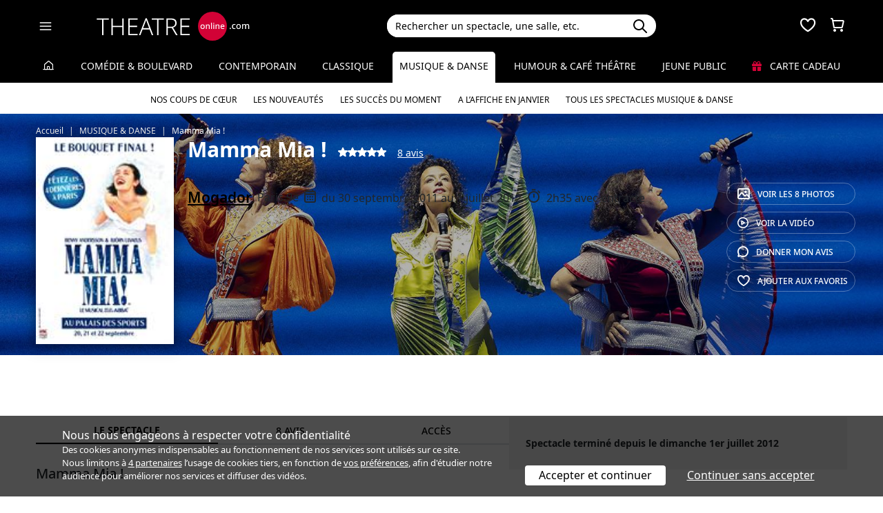

--- FILE ---
content_type: text/html; charset=utf-8
request_url: https://www.theatreonline.com/Spectacle/Mamma-Mia-/35654
body_size: 23036
content:
<!DOCTYPE html>
<html lang="fr">
<head>
    <meta charset="utf-8" />
    <meta name="viewport" content="width=device-width">
    <meta name="viewport" content="width=device-width, initial-scale=1.0, maximum-scale=1.0, minimum-scale=1.0">
    <meta name="theme-color" content="#D20236" />
    <link rel="icon" href="/favicon.svg">
    <link rel="mask-icon" href="/favicon.svg" color="#000000">
    <link rel="apple-touch-icon" href="/apple-touch-icon.png">

    
 
<title>Mamma Mia&#160;! - Mogador | THEATREonline</title>
 <meta name="description" content=" 8 avis. &lt;p&gt;Pour c&amp;eacute;l&amp;eacute;brer le mariage de sa fille Sophie, qu&#39;elle a &amp;eacute;lev&amp;eacute;e seule, Donna a invit&amp;eacute; Rosie et Tanya, ses deux plus proches amies. Quant &amp;agrave; Sophie, elle se lance &amp;agrave; la recherche de son p&amp;egrave;re inconnu pour la mener &amp;agrave; l&#39;autel. &lt;em&gt;&amp;Agrave; partir de 10 ans.&lt;/em&gt;&lt;/p&gt;"/> 
 <link rel="canonical" href="https://www.theatreonline.com/Spectacle/Mamma-Mia-/35654" /> 
 <meta name="robots" content="index, follow"/> 

    <link href="/Content/css/tol.css?v8" rel="stylesheet" />
    <link rel="stylesheet" href="https://unpkg.com/leaflet@1.9.4/dist/leaflet.css"
          integrity="sha256-p4NxAoJBhIIN+hmNHrzRCf9tD/miZyoHS5obTRR9BMY="
          crossorigin="" />
    <script type="text/javascript">
        var tolWWW = {};
        tolWWW.gtagContentGroup = 'Spectacle';
        tolWWW.demandeTarteAucitron = true;
        tolWWW.gtagConsent = false;
    </script>
    


<script async src="https://www.googletagmanager.com/gtag/js?id=G-E7MLTXFZ08"></script>
<script>
    window.dataLayer = window.dataLayer || [];
    function gtag() { dataLayer.push(arguments); }
    gtag('js', new Date());

    if (tolWWW.demandeTarteAucitron) {
        gtag('consent', 'default', {
            'ad_storage': 'denied',
            'ad_user_data': 'denied',
            'ad_personalization': 'denied',
            'analytics_storage': 'denied',
            wait_for_update: 500
        });
    }

    gtag('config', 'G-E7MLTXFZ08',
        {
            'content_group': tolWWW.gtagContentGroup
        } 
    );

    tolWWW.gtag = window.gtag;
</script>
<script src="/Content/js/tarteaucitron/tarteaucitron.js"></script>


    <!-- Matomo -->
    <script>
        var _paq = window._paq = window._paq || [];

        /* tracker methods like "setCustomDimension" should be called before "trackPageView" */
        _paq.push(['requireCookieConsent']);
        _paq.push(['setConversionAttributionFirstReferrer', true]);

        if (tolWWW.MatomoSetCustomUrl) {
            _paq.push(['setCustomUrl', tolWWW.MatomoSetCustomUrl]);
        }

        if (tolWWW.gtagContentGroup != '')
        {
            _paq.push(['setCustomDimension', customDimensionId = 7, customDimensionValue = tolWWW.gtagContentGroup]);
        }

        _paq.push(['enableLinkTracking']);
        (function () {
            var u = "//mato.theatreonline.com/matomo/";
            _paq.push(['setTrackerUrl', u + 'matomo.php']);
            _paq.push(['setSiteId', '17']);
            var d = document, g = d.createElement('script'), s = d.getElementsByTagName('script')[0];
            g.async = true; g.src = u + 'matomo.js'; s.parentNode.insertBefore(g, s);
        })();

        tolWWW.matoActif = true;
        
    </script>
    <!-- End Matomo Code -->


</head>
<body itemscope itemtype="https://schema.org/Event">
<section id="header">
    <header>
        <nav class="navbar navbar-dark bg-black fixed-top">
            <div class="container px-3">
                <div class="header-container-gauche d-flex align-items-center">
                    



<div>
    <button class="navbar-toggler me-3 ps-0 pe-2" type="button" data-bs-toggle="offcanvas" data-bs-target="#offcanvasDarkNavbar" aria-controls="offcanvasDarkNavbar">
        <span class="navbar-toggler-icon"></span>
    </button>

    <div class="offcanvas offcanvas-end bg-black" tabindex="-1" id="offcanvasDarkNavbar" aria-labelledby="offcanvasDarkNavbarLabel">

        <div class="offcanvas-header">
            <a class="text-white fs-text-xl" href="/"><span class="tolicon-home"></span> </a>
            <button type="button" class="btn-close btn-close-white" data-bs-dismiss="offcanvas" aria-label="Close"></button>
        </div>

        <div class="offcanvas-body p-0">

            <div class="accordion" id="accordionMenu" data-moisparam="?dmin=2026-01-01&amp;dmax=2026-01-31">
                <div class="accordion-header  light" id="headingRub0">
                    <a href="/" class="accordion-button  collapsed"
                       data-bs-toggle="collapse" data-bs-target="#collapseRub0"
                       aria-expanded="false"
                       aria-controls="collapseRub0">
                        Tous les spectacles
                    </a>
                </div>
                <div id="collapseRub0" class="accordion-collapse collapse " aria-labelledby="headingRub0" data-bs-parent="#accordionMenu">
                    <div class="accordion-body bg-white text-black row text-center p-0 m-0 empty">
                            <div class="d-none" data-lien="" data-nom="" data-listing="/Spectacles/Liste" data-mois="janvier"></div>

                    </div>
                </div>

                    <div class="accordion-header  " id="headingRub1">
                        <a href="/Comedie-et-Boulevard" class="accordion-button  collapsed"
                           data-bs-toggle="collapse" data-bs-target="#collapseRub1"
                           aria-expanded="false" aria-controls="collapseRub1">
                            Com&#233;die &amp; Boulevard
                        </a>
                    </div>
                    <div id="collapseRub1" class="accordion-collapse collapse " aria-labelledby="headingRub1" data-bs-parent="#accordionMenu">
                        <div class="accordion-body bg-white text-black row text-center p-0 m-0 empty">
                                <div class="d-none" data-lien="Comedie-et-Boulevard" data-nom="Com&#233;die &amp; Boulevard" data-listing="/Spectacles/Liste/genre/comedie-boulevard/1" data-mois="janvier"></div>
                        </div>
                    </div>
                    <div class="accordion-header  light" id="headingRub2">
                        <a href="/Contemporain" class="accordion-button  collapsed"
                           data-bs-toggle="collapse" data-bs-target="#collapseRub2"
                           aria-expanded="false" aria-controls="collapseRub2">
                            Contemporain
                        </a>
                    </div>
                    <div id="collapseRub2" class="accordion-collapse collapse " aria-labelledby="headingRub2" data-bs-parent="#accordionMenu">
                        <div class="accordion-body bg-white text-black row text-center p-0 m-0 empty">
                                <div class="d-none" data-lien="Contemporain" data-nom="Contemporain" data-listing="/Spectacles/Liste/genre/contemporain/2" data-mois="janvier"></div>
                        </div>
                    </div>
                    <div class="accordion-header  " id="headingRub3">
                        <a href="/Classique" class="accordion-button  collapsed"
                           data-bs-toggle="collapse" data-bs-target="#collapseRub3"
                           aria-expanded="false" aria-controls="collapseRub3">
                            Classique
                        </a>
                    </div>
                    <div id="collapseRub3" class="accordion-collapse collapse " aria-labelledby="headingRub3" data-bs-parent="#accordionMenu">
                        <div class="accordion-body bg-white text-black row text-center p-0 m-0 empty">
                                <div class="d-none" data-lien="Classique" data-nom="Classique" data-listing="/Spectacles/Liste/genre/classique/3" data-mois="janvier"></div>
                        </div>
                    </div>
                    <div class="accordion-header  light" id="headingRub4">
                        <a href="/Musique-et-Danse" class="accordion-button  "
                           data-bs-toggle="collapse" data-bs-target="#collapseRub4"
                           aria-expanded="true " aria-controls="collapseRub4">
                            Musique &amp; Danse
                        </a>
                    </div>
                    <div id="collapseRub4" class="accordion-collapse collapse show " aria-labelledby="headingRub4" data-bs-parent="#accordionMenu">
                        <div class="accordion-body bg-white text-black row text-center p-0 m-0 ">
                                <div class="col">
                                    <a href="/Musique-et-Danse" class="d-block">Accueil Musique &amp; Danse</a>
                                    <a href="/Coups-de-coeur/Musique-et-Danse" class="d-block">Nos coups de cœur </a>
                                    <a href="/Nouveautes/Musique-et-Danse" class="d-block">Les nouveautés </a>
                                </div>
                                <div class="col">
                                    <a href="/Succes/Musique-et-Danse" class="d-block">Les succès du moment</a>
                                    <a href="/Spectacles/Liste/genre/musique-danse/4?dmin=2026-01-01&amp;dmax=2026-01-31" class="d-block">A l’affiche en janvier</a>
                                    <a href="/Spectacles/Liste/genre/musique-danse/4" class="d-block">Tous les spectacles</a>
                                </div>
                        </div>
                    </div>
                    <div class="accordion-header  " id="headingRub5">
                        <a href="/Humour-et-Cafe-Theatre" class="accordion-button  collapsed"
                           data-bs-toggle="collapse" data-bs-target="#collapseRub5"
                           aria-expanded="false" aria-controls="collapseRub5">
                            Humour &amp; Caf&#233; th&#233;&#226;tre
                        </a>
                    </div>
                    <div id="collapseRub5" class="accordion-collapse collapse " aria-labelledby="headingRub5" data-bs-parent="#accordionMenu">
                        <div class="accordion-body bg-white text-black row text-center p-0 m-0 empty">
                                <div class="d-none" data-lien="Humour-et-Cafe-Theatre" data-nom="Humour &amp; Caf&#233; th&#233;&#226;tre" data-listing="/Spectacles/Liste/genre/humour-cafe-theatre/5" data-mois="janvier"></div>
                        </div>
                    </div>
                    <div class="accordion-header  light" id="headingRub6">
                        <a href="/Jeune-Public" class="accordion-button  collapsed"
                           data-bs-toggle="collapse" data-bs-target="#collapseRub6"
                           aria-expanded="false" aria-controls="collapseRub6">
                            Jeune Public
                        </a>
                    </div>
                    <div id="collapseRub6" class="accordion-collapse collapse " aria-labelledby="headingRub6" data-bs-parent="#accordionMenu">
                        <div class="accordion-body bg-white text-black row text-center p-0 m-0 empty">
                                <div class="d-none" data-lien="Jeune-Public" data-nom="Jeune Public" data-listing="/Spectacles/Liste/genre/jeune-public/6" data-mois="janvier"></div>
                        </div>
                    </div>

                    <div class="accordion-header">
                        <a href="/CarteCadeau" class="accordion-button collapsed alone">
                            <i class="fas fa-gift me-2 text-rouge"></i>
                            Carte cadeau
                        </a>
                    </div>
            </div>
            <div class="container-fluid hamburger-2 text-center mt-4 mb-3">
                <div class="row row-cols-2 g-2" id="main-menu-1">
                    <div class="col-6">
                        <div class="p-2">
                            <a class="compteNom d-block" href="/EspacePersonnel"><span class="tolicon-client d-block mb-2"></span> Compte <span class="compte-prenom">et commandes</span></a>
                        </div>
                    </div>
                    <div class="col-6">
                        <div class="p-2">
                            <a class="d-block" href="/Invitations/Liste"><i class="far fa-smile d-block mb-2"></i> Invitations</a>
                        </div>
                    </div>
                    <div class="col-6">
                        <div class="p-2">
                            <a class="d-block" href="/EspacePersonnel/Favoris"><span class="tolicon-coeur d-block mb-2"></span> Mes favoris </a>
                        </div>
                    </div>
                    <div class="col-6">
                        <div class="p-2">
                            <a class="d-block" href="/Newsletter/Newsletter"><i class="far fa-envelope d-block mb-2"></i> Newsletters</a>
                        </div>
                    </div>
                    <div class="col-6">
                        <div class="p-2">
                            <a class="d-block" href="/Theatreonline?page=QuestionsFrequentes"><i class="fas fa-phone d-block mb-2"></i> Service client</a>
                        </div>
                    </div>
                </div>
            </div>

        </div>
    </div>

</div>


                    <div class="recherche-mobile d-md-none">
                        <div class="recherche-input"></div>
                    </div>

                    <div id="logo">
                        <a href="/"><img src="/Content/images/logo-header.svg" /></a>
                    </div>
                </div>
                <div class="col-md-4">
                    
<div id="conteneur-recherche">
    <div class="container-search">
        <div class="d-flex formulaire-recherche position-relative" role="search">
            <input class="form-control" id="rechercherHeader" type="text" placeholder="Rechercher un spectacle, une salle, etc." aria-label="Search">
            <button class="btn btn-success"><img src="/Content/images/search.svg" /></button>
            <a href="#" class="position-absolute text-gris-clair close-recherche"> <i class="fas fa-times"></i> </a>
        </div>
    </div>


    <div class="dropdown d-none px-3 px-md-3" id="rechercherHeaderdropdown">
        <div class="dropdown-menu show bg-transparent border-0 container-md" id="rechercherHeaderResultats">
            <div class="rechercherLoader d-none position-absolute w-100 h-100 p-6 text-center">
                <i class="fas fa-spinner fa-spin"></i>
            </div>
            <div class="container mb-5 mb-md-0" id="rechercherResulatsContenu">

            </div>
        </div>
    </div>
</div>


                </div>

                    <div class="header-icons">
                        <div class="dropdown d-inline-block" id="favorisDropdown">
                            <button type="button" title="Mes favoris" class="disabled bg-transparent border-0 text-white favori p-0" data-bs-toggle="dropdown" aria-expanded="false" data-bs-auto-close="outside">
                                <span class="tolicon-coeur"></span>
                                <div class="d-none favoris-nb-produits tip"></div>
                            </button>
                            <div id="favorisHeader" class="dropdown-menu  dropdown-menu-end mt-0 p-0 border-0">

                            </div>
                        </div>

                        <div class="dropdown d-inline-block ms-2" id="panierDropdown">
                            <button type="button" title="Mon panier" class="disabled bg-transparent border-0 text-white p-0" data-bs-toggle="dropdown" aria-expanded="false" data-bs-auto-close="outside">
                                <span class="tolicon-panier"></span>
                                <div class="d-none tip panier-nb-produits"></div>
                            </button>
                            <div id="panierHeader" class="dropdown-menu p-0 border-0">
                                
                            </div>

                        </div>
                    </div>

            </div>
        </nav>
    </header>
</section>

<div class="menu-principal d-none d-md-block rubrique-selectionnee">
    <div class="container-fluid">
        <div class="container">
            <ul class="menu d-flex justify-content-between align-items-center p-0">
                <li class="lien-accueil list-unstyled">
                    <a href="/"><span class="tolicon-home"></span></a>
                </li>
                    <li class="list-unstyled">
                        <a href="/Comedie-et-Boulevard" class=" text-decoration-none">Com&#233;die &amp; Boulevard</a>
                    </li>
                    <li class="list-unstyled">
                        <a href="/Contemporain" class=" text-decoration-none">Contemporain</a>
                    </li>
                    <li class="list-unstyled">
                        <a href="/Classique" class=" text-decoration-none">Classique</a>
                    </li>
                    <li class="list-unstyled">
                        <a href="/Musique-et-Danse" class="active  text-decoration-none">Musique &amp; Danse</a>
                            <ul class="sous-menu container position-absolute start-0 end-0 w-100 text-center overflow-hidden text-nowrap">
                                
                                <li><a href="/Coups-de-coeur/Musique-et-Danse">Nos coups de cœur </a></li>

                                <li><a href="/Nouveautes/Musique-et-Danse">Les nouveautés </a></li>
                                
                                <li><a href="/Succes/Musique-et-Danse">Les succès du moment</a></li>

                                <li><a href="/Spectacles/Liste/genre/musique-danse/4?dmin=2026-01-01&amp;dmax=2026-01-31">A l’affiche en janvier</a></li>
                                    
                                <li><a href="/Spectacles/Liste/genre/musique-danse/4">Tous les spectacles Musique &amp; Danse</a></li>
                            </ul>
                    </li>
                    <li class="list-unstyled">
                        <a href="/Humour-et-Cafe-Theatre" class=" text-decoration-none">Humour &amp; Caf&#233; th&#233;&#226;tre</a>
                    </li>
                    <li class="list-unstyled">
                        <a href="/Jeune-Public" class=" text-decoration-none">Jeune Public</a>
                    </li>
                                <li class="list-unstyled">
                     <a href="/CarteCadeau" class=""><i class="fas fa-gift me-2 text-rouge"></i> Carte cadeau</a>
                </li>
            </ul>
        </div>
    </div>
</div>

    
        <div class="banniere-pleine-page container-fluid" style="background-image: url(/BDDPhoto/Medias/spectacle/21873/2_visuel.jpg); ">
            <div class="container py-3 position-relative">
                <nav aria-label="breadcrumb my-3">
    <ol class="breadcrumb" itemscope itemtype="https://schema.org/BreadcrumbList">
            <li class="breadcrumb-item" itemprop="itemListElement" itemscope itemtype="https://schema.org/ListItem">
                    <a class="text-decoration-none" href="/" itemprop="item">
                        <span itemprop="name">Accueil</span>
                    </a>
                <meta itemprop="position" content="1" />
            </li>
            <li class="breadcrumb-item" itemprop="itemListElement" itemscope itemtype="https://schema.org/ListItem">
                    <a class="text-decoration-none" href="/Musique-et-Danse" itemprop="item">
                        <span itemprop="name">MUSIQUE &amp; DANSE</span>
                    </a>
                <meta itemprop="position" content="2" />
            </li>
            <li class="breadcrumb-item" itemprop="itemListElement" itemscope itemtype="https://schema.org/ListItem">
                    <span itemprop="name">Mamma Mia&#160;!</span>
                <meta itemprop="position" content="3" />
            </li>
    </ol>
</nav>


                <div class="bloc-bureau">
                    <figure><img src="/BDDPhoto/Affiche/21873.jpg" class="img-fluid shadow-blur"  itemprop="image"></figure>
                    <div class="d-block">
                        <div class="item">
                            <div class="titre-spectacle-banniere d-flex flex-wrap align-items-center">
                                <h1 class="me-3" itemprop="name">Mamma Mia&#160;!</h1>
                                    <span class="me-3"><span class="etoiles pl-0 d-inline-flex gap-1">
            <span class="tolicon-etoile"></span>
            <span class="tolicon-etoile"></span>
            <span class="tolicon-etoile"></span>
            <span class="tolicon-etoile"></span>
            <span class="tolicon-etoile"></span>
</span>
</span>
                                    <a href="#avis" class="lien-nb-avis">8 avis</a>

                            </div>
                        </div>
                        <div class="infos-spectacle-banniere pt-1 pt-md-0 d-flex flex-wrap align-items-center fs-6">
                            <div class="h4 me-2"><a href="/Theatre/Mogador/128" class="text-black text-decoration-underline">Mogador</a></div>
                            <div class="d-inline-flex align-items-center me-2">
                                Paris 9e
                            </div>
                            <p class="d-flex align-items-center flex-wrap gap-2">
                                <span class="me-2"><span class="tolicon-dates fs-5 me-2"></span>du 30 septembre 2011 au 1 juillet 2012</span>
                                    <span><span class="tolicon-duree fs-5 me-2"></span>2h35 avec entracte</span>

                            </p>
                        </div>
                    </div>
                </div>

                <div class="btn_nav ">
                        <a href="#header" class="btn-light on-dark d-block text-uppercase rounded-5"
                           data-fancybox-trigger="gallery" data-fancybox-index="0" data-fancybox-calc-index="photo">
                            <span class="tolicon-galerie"></span>
                             <span>Voir les </span>8 photos
                        </a>

                        <a href="#header" class="btn-light on-dark  d-block text-uppercase rounded-5"
                           data-fancybox-trigger="gallery" data-fancybox-index="0" data-fancybox-calc-index="video">
                            <span class="tolicon-video"></span>
                             <span>Voir la</span> vidéo
                        </a>

                    <a href="#avis" class="btn-light on-dark  d-block text-uppercase rounded-5"><span class="tolicon-avis"></span> <span>Donner mon </span>avis</a>
                    <a href="#" class="ajouter-favori btn-light  d-block on-dark text-uppercase rounded-5" data-favori="35654"><span class="tolicon-coeur"></span> <span class="t1">Ajouter aux </span>favoris</a>
                </div>
            </div>
        </div>
    


        <div class="container">
            <div class="d-flex row-column-flex gap-37px">
                <div class="colonne-gauche col">
                    




<div class="tab-wrapper">
    <ul class="nav nav-tabs page-tab page-onglets d-flex align-items-center" id="myTab" role="tablist">
        <li class="nav-item flex-grow-1" role="presentation">
            <button class="nav-link w-100 active" id="spectacle-tab" data-bs-toggle="tab" data-bs-target="#spectacle" type="button" role="tab" aria-controls="spectacle" aria-selected="false">Le spectacle</button>
        </li>
        <li class="nav-item flex-grow-1" role="presentation">
            <button class="nav-link w-100" id="avis-tab" data-bs-toggle="tab" data-bs-target="#avis" type="button" role="tab" aria-controls="avis" aria-selected="false">8 avis</button>
        </li>
        <li class="nav-item flex-grow-1" role="presentation">
            <button class="nav-link w-100" id="acces-tab" data-bs-toggle="tab" data-bs-target="#acces" type="button" role="tab" aria-controls="acces" aria-selected="false">Accès</button>
        </li>
    </ul>
    <div class="tab-content" id="myTabContent">
        <div class="tab-pane show active" id="spectacle" role="tabpanel" aria-labelledby="spectacle-tab">
            <h3 class="ps-3 ps-md-0">Mamma Mia&#160;!</h3>


                <div class="row mt-3 mb-4 p-3 pt-3 mx-0">
                    
                    <div class="col-md-1 col-2">
                        <span class="tolicon tolicon-quote text-bleu-fonce fs-text-3xl"></span>
                    </div>
                    <div class="col-md-11 col-10 ps-md-4 pt-3">
                        Adaptation r&#233;ussie pour la com&#233;die musicale la plus populaire au monde. Laissez-vous emporter par les chansons l&#233;gendaires d&#39;ABBA et le charme idyllique de cette com&#233;die romantique.
                            <p class="text-end mt-2">
                                <a href="/Coups-de-coeur/Musique-et-Danse" class="text-black text-decoration-underline">Coup de cœur de la rédaction</a>
                                <span class="d-block">Le  25 octobre 2023</span>
                            </p>
                    </div>
                </div>

                <div class="ps-3 ps-md-0">
                    

<div class="tags">
            <span class="d-inline-block my-1 me-2">
                <a href="/Spectacles/Liste/genre/musique-danse/4">
                    MUSIQUE & DANSE
                </a>
            </span>
            <span class="d-inline-block my-1 me-2">
                <a href="/Spectacles/Liste/selection/coup-de-c-ur/9">
                    Coup de cœur
                </a>
            </span>
            <span class="d-inline-block my-1 me-2">
                <a href="/Spectacles/Liste/selection/evenement/251">
                    Événement
                </a>
            </span>
            <span class="d-inline-block my-1 me-2">
                <a href="/Spectacles/Liste/selection/idee-cadeau/321">
                    Idée cadeau
                </a>
            </span>
            <span class="d-inline-block my-1 me-2">
                <a href="/Spectacles/Liste/theme/comedie-musicale/45">
                    Comédie musicale
                </a>
            </span>
            <span class="d-inline-block my-1 me-2">
                <a href="/Spectacles/Liste/selection/trophees-de-la-comedie-musicale/271">
                    Trophées de la comédie musicale
                </a>
            </span>
            <span class="tag-non-cliquable d-inline-block my-1 me-1 text-white bg-imp-black border-imp-black">
                Terminé
            </span>
</div>
                    <br />
                </div>
                            <div class="px-3 px-md-0">
                    

<ul class="distribution">
    <li>
        De : 
                <u><a href="/Artiste/Catherine-Johnson/80470" class="text-black fw-semibold">Catherine Johnson,</a></u>
                <u><a href="/Artiste/Benny-Andersson/47755" class="text-black fw-semibold">Benny Andersson,</a></u>
                <u><a href="/Artiste/Bjorn-Ulvaeus/47756" class="text-black fw-semibold">Bj&#246;rn Ulvaeus</a></u>
    </li>
    <li>
        Mise en sc&#232;ne : 
                <u><a href="/Artiste/Phyllida-Lloyd/50170" class="text-black fw-semibold">Phyllida Lloyd</a></u>
    </li>
    <li>
        Avec : 
                <u><a href="/Artiste/Sophie-Delmas/15366" class="text-black fw-semibold">Sophie Delmas,</a></u>
                <u><a href="/Artiste/Karen-Gluck/5935" class="text-black fw-semibold">Karen Gluck,</a></u>
                <u><a href="/Artiste/Marion-Posta/25175" class="text-black fw-semibold">Marion Posta,</a></u>
                <u><a href="/Artiste/Gaelle-Gauthier/36736" class="text-black fw-semibold">Ga&#235;lle Gauthier,</a></u>
                <u><a href="/Artiste/Dan-Menasche/23081" class="text-black fw-semibold">Dan Menasche,</a></u>
                <u><a href="/Artiste/Jerome-Pradon/9644" class="text-black fw-semibold">J&#233;r&#244;me Pradon,</a></u>
                <u><a href="/Artiste/Patrick-Mazet/18930" class="text-black fw-semibold">Patrick Mazet,</a></u>
                <u><a href="/Artiste/Francis-Boulogne/50171" class="text-black fw-semibold">Francis Boulogne,</a></u>
                <u><a href="/Artiste/Tristan-Chapelais/50172" class="text-black fw-semibold">Tristan Chapelais,</a></u>
                <u><a href="/Artiste/Emmanuelle-Bouaziz/36273" class="text-black fw-semibold">Emmanuelle Bouaziz,</a></u>
                <u><a href="/Artiste/Sylvain-Mathis/27808" class="text-black fw-semibold">Sylvain Mathis,</a></u>
                <u><a href="/Artiste/Vanessa-Cailhol/40580" class="text-black fw-semibold">Vanessa Cailhol</a></u>
    </li>
</ul>

                </div>
                        <div class="mt-4 bg-gris-clair p-4 " itemprop="description">
                <p>Pour c&eacute;l&eacute;brer le mariage de sa fille Sophie, qu'elle a &eacute;lev&eacute;e seule, Donna a invit&eacute; Rosie et Tanya, ses deux plus proches amies. Quant &agrave; Sophie, elle se lance &agrave; la recherche de son p&egrave;re inconnu pour la mener &agrave; l'autel. <em>&Agrave; partir de 10 ans.</em></p>
            </div>

                <h2 class="h3 mt-3 mb-0 px-3 px-md-0">Mamma Mia&#160;! - Photographies</h2>
                <div class="px-3 px-md-0">
                    <span id="photos"></span>
                    

    <div class="container galerie d-flex flex-wrap p-0">
        <div class="row w-100 p-0 m-0">
                    <a href="/BDDPhoto/Medias//spectacle/21873/52272/grand.jpg" data-fancybox="gallery" data-caption="Mamma Mia&#160;! (&#169; Bernard Richebé)" class="d-block col-md-4 px-1 image-container photo">
                        <img src="/BDDPhoto/Medias//spectacle/21873/52272/min2.jpg" alt="Christine Bonnard et Marion Posta" class="img-fluid">
                    </a>
                    <a href="/BDDPhoto/Medias//spectacle/21873/52273/grand.jpg" data-fancybox="gallery" data-caption="Mamma Mia&#160;! (&#169; Bernard Richebé)" class="d-block col-md-4 px-1 image-container photo">
                        <img src="/BDDPhoto/Medias//spectacle/21873/52273/min2.jpg" alt="Gaelle Gauthier et les p&#232;res potentiels" class="img-fluid">
                    </a>
                    <a href="/BDDPhoto/Medias//spectacle/21873/52275/grand.jpg" data-fancybox="gallery" data-caption="Mamma Mia&#160;! (&#169; Bernard Richebé)" class="d-block col-md-4 px-1 image-container photo">
                        <img src="/BDDPhoto/Medias//spectacle/21873/52275/min2.jpg" alt="Marion Posta et son Pepper" class="img-fluid">
                    </a>
                    <a href="/BDDPhoto/Medias//spectacle/21873/52276/grand.jpg" data-fancybox="gallery" data-caption="Mamma Mia&#160;! (&#169; Bernard Richebé)" class="d-block col-md-4 px-1 image-container photo">
                        <img src="/BDDPhoto/Medias//spectacle/21873/52276/min2.jpg" alt="Christine Bonnard courtise un homme" class="img-fluid">
                    </a>
                    <a href="/BDDPhoto/Medias//spectacle/21873/52277/grand.jpg" data-fancybox="gallery" data-caption="Mamma Mia&#160;! (&#169; Bernard Richebé)" class="d-block col-md-4 px-1 image-container photo">
                        <img src="/BDDPhoto/Medias//spectacle/21873/52277/min2.jpg" alt="Les Dynamos" class="img-fluid">
                    </a>
                    <a href="/BDDPhoto/Medias//spectacle/21873/52278/grand.jpg" data-fancybox="gallery" data-caption="Mamma Mia&#160;! (&#169; Bernard Richebé)" class="d-block col-md-4 px-1 image-container photo">
                        <img src="/BDDPhoto/Medias//spectacle/21873/52278/min2.jpg" alt="Sam et Sophie" class="img-fluid">
                    </a>
                    <a href="/BDDPhoto/Medias//spectacle/21873/52279/grand.jpg" data-fancybox="gallery" data-caption="Mamma Mia&#160;! (&#169; Bernard Richebé)" class="d-block col-md-4 px-1 image-container photo">
                        <img src="/BDDPhoto/Medias//spectacle/21873/52279/min2.jpg" alt="La troupe de Mamma Mia !" class="img-fluid">
                    </a>
                    <a href="/BDDPhoto/Medias//spectacle/21873/52280/grand.jpg" data-fancybox="gallery" data-caption="Mamma Mia&#160;! (&#169; Bernard Richebé)" class="d-block col-md-4 px-1 image-container photo">
                        <img src="/BDDPhoto/Medias//spectacle/21873/52280/min2.jpg" alt="Sophie et Sky partant au clair de lune" class="img-fluid">
                    </a>

                <a href="#" class="btn-light d-block text-uppercase rounded-5 col-md-4 px-1 m-auto text-center fs-text-xs"
                   data-fancybox-trigger="gallery" data-fancybox-index="0" role="button" 
                   data-fancybox-calc-index="photo"
                   >
                        <span class="tolicon-galerie"></span>
 <span class='d-none d-md-inline'>Voir les </span>8 photos                </a>
        </div>
    </div>

                </div>

            <div class="mt-4 px-3 px-md-0 txt-wysiwyg">
                <p style="text-align: justify;"><em>Globe de Cristal des arts et de la culture 2011 dans la cat&eacute;gorie Meilleure com&eacute;die musicale.<br />Troph&eacute;es de la Com&eacute;die Musicale 2024 de la Reprise et du Second R&ocirc;le F&eacute;minin (Marion Posta).<br /></em></p>
<p style="text-align: justify;"><em>&Agrave; partir de 10 ans.</em></p>
<p style="text-align: justify;">Pour c&eacute;l&eacute;brer le mariage de sa fille Sophie, qu'elle a &eacute;lev&eacute;e seule, Donna a invit&eacute; Rosie et Tanya, ses deux plus proches amies avec qui elle formait jadis le trio &laquo; Donna et les Dynamos &raquo;. Quant &agrave; Sophie, elle se lance &agrave; la recherche de son p&egrave;re inconnu pour la mener &agrave; l'autel. Elle lit le journal intime de sa m&egrave;re Donna et y d&eacute;couvre trois p&egrave;res potentiels parmi ses anciens amants.</p>
<p style="text-align: justify;">Ne sachant pas duquel il s'agit, elle les invite en cachette &agrave; la c&eacute;r&eacute;monie... En vingt-quatre heures chaotiques, de nouvelles idylles vont fleurir et d'anciens amours vont rena&icirc;tre sur cette &icirc;le.</p>
<p style="text-align: justify;">Com&eacute;die musicale en Live avec orchestre, adapt&eacute;e en fran&ccedil;ais.</p>
<ul>
<li><strong>Une histoire qui commence il y a 22 ans...</strong></li>
</ul>
<p style="text-align: justify;">Un spectacle de l&rsquo;envergure et du succ&egrave;s de <em>Mamma Mia !</em> ne se fait pas en un jour. En tant que productrice, mon travail a commenc&eacute; bien avant que le sc&eacute;nario n&rsquo;ait &eacute;t&eacute; &eacute;crit. En r&eacute;alit&eacute;, l&rsquo;histoire a commenc&eacute; il y a 22 ans lorsque j&rsquo;ai rencontr&eacute; pour la premi&egrave;re fois Bj&ouml;rn Ulvaeus et Benny Andersson, les g&eacute;nies de la chanson qui se cachent derri&egrave;re ABBA. Je travaillais pour Tim Rice qui collaborait avec Benny et Bj&ouml;rn sur le musical Chess. J&rsquo;ai imm&eacute;diatement &eacute;t&eacute; conquise. Apr&egrave;s tout, il s&rsquo;agissait des auteurs de &laquo; Dancing Queen &raquo;, l&rsquo;une des plus grandes chansons pop de tous les temps ; cependant, c&rsquo;est une autre de leurs chansons, &laquo; The Winner Takes It All &raquo; qui m&rsquo;a donn&eacute; l&rsquo;id&eacute;e d&rsquo;un musical original &agrave; partir des compositions de Benny et de Bj&ouml;rn. Les paroles parlent d&rsquo;une bouleversante histoire d&rsquo;amour et de s&eacute;paration : c&rsquo;est hautement th&eacute;&acirc;tral.</p>
<p style="text-align: justify;">(...)</p>
<p style="text-align: justify;">6 avril 1999. Premi&egrave;re mondiale de&nbsp;<em>Mamma Mia !</em>. Le public a &eacute;t&eacute; charm&eacute; et un critique anglais a affirm&eacute; &laquo;&nbsp;<em>Mamma Mia !</em> pourrait faire la faillite du Prozac&nbsp;!&nbsp;&raquo;&nbsp;! Benny a accept&eacute; de bon coeur sa d&eacute;faite. Alors que le th&eacute;&acirc;tre entier se d&eacute;cha&icirc;nait dans les all&eacute;es, il s&rsquo;est tourn&eacute; vers moi et me dit&nbsp;: &laquo;&nbsp;Tu peux le dire maintenant.&nbsp;&raquo; J&rsquo;ai r&eacute;pliqu&eacute; &laquo;&nbsp;Je te l&rsquo;avais dit&nbsp;!&nbsp;&raquo;. Nous en rions encore aujourd&rsquo;hui.<br /><br />(...)</p>
<p style="text-align: justify;">L&rsquo;exp&eacute;rience&nbsp;<em>Mamma Mia !</em> a chang&eacute; ma vie et n&rsquo;aurait pas &eacute;t&eacute; possible sans une incroyable &eacute;quipe cr&eacute;ative ni la confiance et la coop&eacute;ration de Benny et Bj&ouml;rn. J&rsquo;aimerais aussi remercier tout particuli&egrave;rement la merveilleuse &eacute;quipe de com&eacute;diens, de musiciens, de techniciens et tous ceux qui rendent&nbsp;<em>Mamma Mia !</em> possible soir apr&egrave;s soir. Bon spectacle. Amusez-vous bien&nbsp;!</p>
<p style="text-align: right;"><em>Judy Craymer, productrice artistique</em></p>
<ul>
<li><strong>Un succ&egrave;s au-del&agrave; de toute attente</strong></li>
</ul>
<p style="text-align: justify;">Le succ&egrave;s de&nbsp;<em>Mamma Mia !</em> a d&eacute;pass&eacute; toutes nos attentes. Nous avons mis beaucoup de temps &agrave; nous rendre compte que nous faisions partie de ce qui &eacute;tait non seulement un succ&egrave;s &agrave; Londres, mais dans tout le pays et bient&ocirc;t dans le monde entier.<br /><br />La premi&egrave;re fois que nous avons export&eacute; le spectacle j&rsquo;ai eu peur d&rsquo;avoir &agrave; &laquo;&nbsp;standardiser&nbsp;&raquo; un &laquo;&nbsp;produit&nbsp;&raquo;. Traditionnellement, les musicals &agrave; succ&egrave;s &eacute;taient copi&eacute;s &agrave; l&rsquo;identique d&rsquo;un pays &agrave; l&rsquo;autre. Mais cela marcherait-il ici&nbsp;? Je me demandais alors quelle &eacute;tait l&rsquo;essence m&ecirc;me du plaisir immense ressenti par le public chaque soir.<br /><br />Y a-t-il un &laquo;&nbsp;ingr&eacute;dient secret <em>Mamma Mia </em>&nbsp;!&nbsp;&raquo;&nbsp;? Evidemment, il y a les chansons d&rsquo;ABBA, mais le public semblait vivre une exp&eacute;rience tr&egrave;s particuli&egrave;re &agrave; travers l&rsquo;histoire de Catherine Johnson. Ils se voyaient litt&eacute;ralement sur sc&egrave;ne. Comment retenir cet ingr&eacute;dient crucial&nbsp;? Comment des acteurs &eacute;trangers pouvaient-ils pr&eacute;tendre &ecirc;tre Anglais et maintenir cette relation intime avec le public&nbsp;? La r&eacute;ponse est simple&nbsp;: c&rsquo;est impossible. Nous avons alors commenc&eacute; &agrave; construire de nouveaux &laquo;&nbsp;mondes&nbsp;<em>Mamma Mia !</em> &raquo;. Les m&ecirc;mes chansons, la m&ecirc;me histoire mais avec des nuances qui permettraient &agrave; chaque public de se reconna&icirc;tre dans ce qu&rsquo;ils voyaient.<br /><br />(...) <br /><br />Lors de nos premi&egrave;res tentatives outre-Atlantique, nous nous sommes demand&eacute;s &laquo;&nbsp;Est-ce qu&rsquo;ils vont comprendre&nbsp;?&nbsp;&raquo;. Ils ont compris, sur plusieurs continents et dans d&rsquo;innombrables villes. Les chansons du spectacle, d&eacute;j&agrave; aim&eacute;es par des millions de personnes, ont trouv&eacute; une nouvelle jeunesse et les th&egrave;mes abord&eacute;s (la perte d&rsquo;un parent, la qu&ecirc;te d&rsquo;identit&eacute;, le foss&eacute; entre g&eacute;n&eacute;rations) ont une r&eacute;sonance universelle. Apparemment, on a tous besoin d&rsquo;un peu d&rsquo; &laquo;&nbsp;ingr&eacute;dient secret <em>Mamma Mia</em>&nbsp;!&nbsp;&raquo;</p>
<p style="text-align: right;"><em>Phyllida Loyd</em></p>
<ul>
<li><strong>La presse en parle</strong></li>
</ul>
<p style="text-align: justify;">&laquo;&nbsp;Il faut bien vous mettre en t&ecirc;te que ce n'est pas &agrave; un concert d'Abba que vous assisterez, et encore moins &agrave; un karaok&eacute;&nbsp;! Musicalement parlant, m&ecirc;me si l'on a du mal &agrave; estimer la part de programmations, les sept musiciens pr&eacute;sents chaque soir dans la fosse mouillent la chemise, et parviennent sans peine, gr&acirc;ce &agrave; des arrangements parfaitement travaill&eacute;s, &agrave; faire bouger Mogador sur ces rythmes des 70's archi connus.&nbsp;&raquo; <em>Fous de th&eacute;&acirc;tre</em><br /><br />&laquo;&nbsp;Personne ne r&eacute;siste &agrave; la tentation du d&eacute;hanch&eacute; final sur le l&eacute;gendaire Dancing Queen...&nbsp;&raquo; <em>Le Point</em><br /><br />&laquo;&nbsp;Le triomphe est amplement m&eacute;rit&eacute;. (...) Avec une excellente traduction fran&ccedil;aise, les com&eacute;diens, aussi bien danseurs que chanteurs, nous entra&icirc;nent entre &eacute;clats de rire et &eacute;motion dans un v&eacute;ritable show de 2h40, qu'on ne voit pas passer.&nbsp;&raquo; <em>T&eacute;l&eacute;rama</em></p>
<p style="text-align: justify;">&laquo;&nbsp;Une nouvelle version d'un spectacle parfaitement rod&eacute;, jou&eacute;, chant&eacute; et dans&eacute; par une troupe fran&ccedil;aise &eacute;nergique et homog&egrave;ne. (...) Une m&eacute;lodie du bonheur sauce nordique.&nbsp;&raquo; <em>Le Figaro</em></p>
            </div>

                <h2 class="h3 mt-3 mb-0 px-3 px-md-0">Mamma Mia&#160;! – Bande-annonce</h2>
                <div class="px-3 px-md-0">
                    <span id="videos"></span>
                    

    <div class="container galerie d-flex flex-wrap p-0">
        <div class="row w-100 p-0 m-0">
                    <a href="https://www.youtube.com/embed/OByzP-ti2UY" data-fancybox="gallery" data-caption="Mamma Mia&#160;!" class="d-block col-md-4 px-1 image-container video">
                        <img src="/BDDPhoto/Miniature/2280_635291835969463027.jpg" alt="Mamma Mia&#160;!" class="img-fluid">
                    </a>

                <a href="#" class="btn-light d-block text-uppercase rounded-5 col-md-4 px-1 m-auto text-center fs-text-xs"
                   data-fancybox-trigger="gallery" data-fancybox-index="0" role="button" 
                   data-fancybox-calc-index="video"
                   >
                        <span class="tolicon-video"></span>
 <span class='d-none d-md-inline'>Voir la</span> vidéo                </a>
        </div>
    </div>

                </div>

                <h2 class="h3 my-4 px-3 px-md-0">Sélection d'avis des spectateurs - Mamma Mia&#160;!</h2>
                <div class="liste-avis p-4">
<div class="carte-avis p-4" >
    <div class="d-flex justify-content-between">
        <h6>
            Mamma Mia !
                <span class="text-gris">Le 19 janvier 2024 &#224; 17h01</span>
        </h6>
<span class="etoiles pl-0 d-inline-flex gap-1">
            <span class="tolicon-etoile"></span>
            <span class="tolicon-etoile"></span>
            <span class="tolicon-etoile"></span>
            <span class="tolicon-etoile"></span>
            <span class="tolicon-etoile"></span>
</span>
    </div>

    <p class="m-0 text-black" >
        Un spectacle tr&#232;s r&#233;ussi, chor&#233;graphie chants musique…Nous sortons joyeux de la salle envie de chanter et danser. Je recommande.
    </p>

<p class="m-0 text-gris mt-2">Réservé via Theatreonline</p>


</div><div class="carte-avis p-4" >
    <div class="d-flex justify-content-between">
        <h6>
            Tres r&#233;ussi on a ador&#233; 
                <span class="text-gris">Par Thierry C.  - 18 janvier 2024 &#224; 00h12</span>
        </h6>
<span class="etoiles pl-0 d-inline-flex gap-1">
            <span class="tolicon-etoile"></span>
            <span class="tolicon-etoile"></span>
            <span class="tolicon-etoile"></span>
            <span class="tolicon-etoile"></span>
            <span class="tolicon-etoile"></span>
</span>
    </div>

    <p class="m-0 text-black" >
        Un moment de communion et de bonheur entre les chanteurs/ danseurs et le public.
    </p>

<p class="m-0 text-gris mt-2">Réservé via Theatreonline</p>


</div><div class="carte-avis p-4" >
    <div class="d-flex justify-content-between">
        <h6>
            Super !
                <span class="text-gris">Par Yves C.  - 14 d&#233;cembre 2023 &#224; 12h51</span>
        </h6>
<span class="etoiles pl-0 d-inline-flex gap-1">
            <span class="tolicon-etoile"></span>
            <span class="tolicon-etoile"></span>
            <span class="tolicon-etoile"></span>
            <span class="tolicon-etoile"></span>
            <span class="tolicon-etoile"></span>
</span>
    </div>

    <p class="m-0 text-black" >
        Belle musique, beaux costumes, chor&#233;graphie g&#233;niale, rythme d&#39;enfer....Vous l&#39;avez compris, je recommande fortement !
    </p>

<p class="m-0 text-gris mt-2">Réservé via Theatreonline</p>


</div><div class="carte-avis p-4" >
    <div class="d-flex justify-content-between">
        <h6>
            
                <span class="text-gris">Par HUILIN G.  - 14 d&#233;cembre 2023 &#224; 08h41</span>
        </h6>
<span class="etoiles pl-0 d-inline-flex gap-1">
            <span class="tolicon-etoile"></span>
            <span class="tolicon-etoile"></span>
            <span class="tolicon-etoile"></span>
            <span class="tolicon-etoile"></span>
            <span class="tolicon-etoile"></span>
</span>
    </div>

    <p class="m-0 text-black" >
        C’est magnifique !! Extraordinaire !
    </p>

<p class="m-0 text-gris mt-2">Réservé via Theatreonline</p>


</div><div class="carte-avis p-4" >
    <div class="d-flex justify-content-between">
        <h6>
            Mamma Mia
                <span class="text-gris">Par Daniel B.  - 5 d&#233;cembre 2023 &#224; 18h24</span>
        </h6>
<span class="etoiles pl-0 d-inline-flex gap-1">
            <span class="tolicon-etoile"></span>
            <span class="tolicon-etoile"></span>
            <span class="tolicon-etoile"></span>
            <span class="tolicon-etoile"></span>
            <span class="tolicon-etoile"></span>
</span>
    </div>

    <p class="m-0 text-black" >
        Exceptionnel ! Je reste enthousiaste ! Dynamique autant que romantique !
    </p>

<p class="m-0 text-gris mt-2">Réservé via Theatreonline</p>


</div><div class="carte-avis p-4" >
    <div class="d-flex justify-content-between">
        <h6>
            Spectacle au top !
                <span class="text-gris">Par Jocelyne M.  - 3 d&#233;cembre 2023 &#224; 09h53</span>
        </h6>
<span class="etoiles pl-0 d-inline-flex gap-1">
            <span class="tolicon-etoile"></span>
            <span class="tolicon-etoile"></span>
            <span class="tolicon-etoile"></span>
            <span class="tolicon-etoile"></span>
            <span class="tolicon-etoile-vide"></span>
</span>
    </div>

    <p class="m-0 text-black" >
        Le spectacle (enfin ce que nous avons pu voir !) &#233;tait top . Des actrices et acteurs, chanteurs, danseurs, musiciens SUPERS, une dynamique communicative avec le public. 
    </p>

<p class="m-0 text-gris mt-2">Réservé via Theatreonline</p>


</div><div class="carte-avis p-4" >
    <div class="d-flex justify-content-between">
        <h6>
            Mamma Mia
                <span class="text-gris">Par Daniel B.  - 17 novembre 2023 &#224; 17h39</span>
        </h6>
<span class="etoiles pl-0 d-inline-flex gap-1">
            <span class="tolicon-etoile"></span>
            <span class="tolicon-etoile"></span>
            <span class="tolicon-etoile"></span>
            <span class="tolicon-etoile"></span>
            <span class="tolicon-etoile"></span>
</span>
    </div>

    <p class="m-0 text-black" >
        C&#39;est la 5&#232;me fois que je vois Mamma Mia. En version germanophone &#224; Z&#252;rich puis &#224; Paris. Ici, j&#39;ai appr&#233;ci&#233; les contrastes extr&#234;mes entre dynamisme et romantisme. Les qualit&#233;s de m&#233;lodiste extraordinaire du compositeur. Enfin l&#39;interpr&#233;tation magistrale tant musicale que th&#233;&#226;trale des interpr&#232;tes. J&#39;y reviendrai avec plaisir ! 
    </p>

<p class="m-0 text-gris mt-2">Réservé via Theatreonline</p>


</div><div class="carte-avis p-4" >
    <div class="d-flex justify-content-between">
        <h6>
            Bravo &#224; tous !
                <span class="text-gris">Par BOMGREN M.  - 25 octobre 2023 &#224; 20h36</span>
        </h6>
<span class="etoiles pl-0 d-inline-flex gap-1">
            <span class="tolicon-etoile"></span>
            <span class="tolicon-etoile"></span>
            <span class="tolicon-etoile"></span>
            <span class="tolicon-etoile"></span>
            <span class="tolicon-etoile"></span>
</span>
    </div>

    <p class="m-0 text-black" >
        Conquise !

MRB
    </p>



</div>                    <div class="text-center py-3">
                        <a href="#ongletsAvis" class="btn-dark text-uppercase rounded-5 px-4 py-2">Afficher + d’avis</a>
                    </div>
                </div>

                        <span itemprop="performer" itemscope itemtype="https://schema.org/Person"> <meta itemprop="name" content="Catherine Johnson" /><meta itemprop="url" content="/Artiste/Catherine-Johnson/80470" /></span>
                        <span itemprop="performer" itemscope itemtype="https://schema.org/Person"> <meta itemprop="name" content="Benny Andersson" /><meta itemprop="url" content="/Artiste/Benny-Andersson/47755" /></span>
                        <span itemprop="performer" itemscope itemtype="https://schema.org/Person"> <meta itemprop="name" content="Bj&#246;rn Ulvaeus" /><meta itemprop="url" content="/Artiste/Bjorn-Ulvaeus/47756" /></span>
                        <span itemprop="performer" itemscope itemtype="https://schema.org/Person"> <meta itemprop="name" content="Phyllida Lloyd" /><meta itemprop="url" content="/Artiste/Phyllida-Lloyd/50170" /></span>
                        <span itemprop="performer" itemscope itemtype="https://schema.org/Person"> <meta itemprop="name" content="Sophie Delmas" /><meta itemprop="url" content="/Artiste/Sophie-Delmas/15366" /></span>
                        <span itemprop="performer" itemscope itemtype="https://schema.org/Person"> <meta itemprop="name" content="Karen Gluck" /><meta itemprop="url" content="/Artiste/Karen-Gluck/5935" /></span>
                        <span itemprop="performer" itemscope itemtype="https://schema.org/Person"> <meta itemprop="name" content="Marion Posta" /><meta itemprop="url" content="/Artiste/Marion-Posta/25175" /></span>
                        <span itemprop="performer" itemscope itemtype="https://schema.org/Person"> <meta itemprop="name" content="Ga&#235;lle Gauthier" /><meta itemprop="url" content="/Artiste/Gaelle-Gauthier/36736" /></span>
                        <span itemprop="performer" itemscope itemtype="https://schema.org/Person"> <meta itemprop="name" content="Dan Menasche" /><meta itemprop="url" content="/Artiste/Dan-Menasche/23081" /></span>
                        <span itemprop="performer" itemscope itemtype="https://schema.org/Person"> <meta itemprop="name" content="J&#233;r&#244;me Pradon" /><meta itemprop="url" content="/Artiste/Jerome-Pradon/9644" /></span>
                        <span itemprop="performer" itemscope itemtype="https://schema.org/Person"> <meta itemprop="name" content="Patrick Mazet" /><meta itemprop="url" content="/Artiste/Patrick-Mazet/18930" /></span>
                        <span itemprop="performer" itemscope itemtype="https://schema.org/Person"> <meta itemprop="name" content="Francis Boulogne" /><meta itemprop="url" content="/Artiste/Francis-Boulogne/50171" /></span>
                        <span itemprop="performer" itemscope itemtype="https://schema.org/Person"> <meta itemprop="name" content="Tristan Chapelais" /><meta itemprop="url" content="/Artiste/Tristan-Chapelais/50172" /></span>
                        <span itemprop="performer" itemscope itemtype="https://schema.org/Person"> <meta itemprop="name" content="Emmanuelle Bouaziz" /><meta itemprop="url" content="/Artiste/Emmanuelle-Bouaziz/36273" /></span>
                        <span itemprop="performer" itemscope itemtype="https://schema.org/Person"> <meta itemprop="name" content="Sylvain Mathis" /><meta itemprop="url" content="/Artiste/Sylvain-Mathis/27808" /></span>
                        <span itemprop="performer" itemscope itemtype="https://schema.org/Person"> <meta itemprop="name" content="Vanessa Cailhol" /><meta itemprop="url" content="/Artiste/Vanessa-Cailhol/40580" /></span>
        </div>
        <div class="tab-pane" id="avis" role="tabpanel" aria-labelledby="avis-tab">
                <h2 class="h3 px-3 px-md-0">Moyenne des avis du public - Mamma Mia&#160;!</h2>
                <div class="row my-4 align-items-center">
                    <div class="col-xs-12 col-md-3 text-center total-reviews">
                        <div class="note">4,9&nbsp;/&nbsp5</div>
                        <span class="etoiles pl-0 d-inline-flex gap-1">
            <span class="tolicon-etoile"></span>
            <span class="tolicon-etoile"></span>
            <span class="tolicon-etoile"></span>
            <span class="tolicon-etoile"></span>
            <span class="tolicon-etoile"></span>
</span>

                        <p>
                            Pour <strong>8</strong> Notes
                        </p>
                    </div>

                    <div class="col-xs-12 col-md-9">
                        <div class="chart">
                                <div class="rate-box">
                                    <span class="etoiles pl-0 d-inline-flex gap-1">
            <span class="tolicon-etoile"></span>
            <span class="tolicon-etoile"></span>
            <span class="tolicon-etoile"></span>
            <span class="tolicon-etoile"></span>
            <span class="tolicon-etoile"></span>
</span>

                                    <div class="progress">
                                        <span class="progress-bar" role="progressbar" aria-valuenow="88" aria-valuemin="0" aria-valuemax="100" style="width: 88%;"></span>
                                    </div>
                                    <span class="count">88%</span>
                                </div>
                                <div class="rate-box">
                                    <span class="etoiles pl-0 d-inline-flex gap-1">
            <span class="tolicon-etoile"></span>
            <span class="tolicon-etoile"></span>
            <span class="tolicon-etoile"></span>
            <span class="tolicon-etoile"></span>
            <span class="tolicon-etoile-vide"></span>
</span>

                                    <div class="progress">
                                        <span class="progress-bar" role="progressbar" aria-valuenow="12" aria-valuemin="0" aria-valuemax="100" style="width: 12%;"></span>
                                    </div>
                                    <span class="count">12%</span>
                                </div>
                                <div class="rate-box">
                                    <span class="etoiles pl-0 d-inline-flex gap-1">
            <span class="tolicon-etoile"></span>
            <span class="tolicon-etoile"></span>
            <span class="tolicon-etoile"></span>
            <span class="tolicon-etoile-vide"></span>
            <span class="tolicon-etoile-vide"></span>
</span>

                                    <div class="progress">
                                        <span class="progress-bar" role="progressbar" aria-valuenow="0" aria-valuemin="0" aria-valuemax="100" style="width: 0%;"></span>
                                    </div>
                                    <span class="count">0%</span>
                                </div>
                                <div class="rate-box">
                                    <span class="etoiles pl-0 d-inline-flex gap-1">
            <span class="tolicon-etoile"></span>
            <span class="tolicon-etoile"></span>
            <span class="tolicon-etoile-vide"></span>
            <span class="tolicon-etoile-vide"></span>
            <span class="tolicon-etoile-vide"></span>
</span>

                                    <div class="progress">
                                        <span class="progress-bar" role="progressbar" aria-valuenow="0" aria-valuemin="0" aria-valuemax="100" style="width: 0%;"></span>
                                    </div>
                                    <span class="count">0%</span>
                                </div>
                                <div class="rate-box">
                                    <span class="etoiles pl-0 d-inline-flex gap-1">
            <span class="tolicon-etoile"></span>
            <span class="tolicon-etoile-vide"></span>
            <span class="tolicon-etoile-vide"></span>
            <span class="tolicon-etoile-vide"></span>
            <span class="tolicon-etoile-vide"></span>
</span>

                                    <div class="progress">
                                        <span class="progress-bar" role="progressbar" aria-valuenow="0" aria-valuemin="0" aria-valuemax="100" style="width: 0%;"></span>
                                    </div>
                                    <span class="count">0%</span>
                                </div>
                        </div>
                    </div>

                </div>

            <h3 class="my-3 px-3 px-md-0">Vous avez vu ce spectacle ? Quel est votre avis ?</h3>
            <div class="bg-gris-clair p-4">
                <form method="POST" action="#" class="needs-validation" novalidate id="formulaireAvis">
                    <div class="error-messages d-none alert alert-danger mb-0 rounded-0"></div>
                    <input type="hidden" name="avisSpectacle" value="21873" />
                    <b>Note</b>
                    <div class="avis">
                        <input type="hidden" name="note" value="0" />
                        <div class="note-avis text-center" data-note="5">
                            <span class="etoiles pl-0 d-inline-flex gap-1">
            <span class="tolicon-etoile"></span>
            <span class="tolicon-etoile"></span>
            <span class="tolicon-etoile"></span>
            <span class="tolicon-etoile"></span>
            <span class="tolicon-etoile"></span>
</span>

                            <p>Excellent</p>

                        </div>
                        <div class="note-avis text-center" data-note="4">
                            <span class="etoiles pl-0 d-inline-flex gap-1">
            <span class="tolicon-etoile"></span>
            <span class="tolicon-etoile"></span>
            <span class="tolicon-etoile"></span>
            <span class="tolicon-etoile"></span>
            <span class="tolicon-etoile-vide"></span>
</span>

                            <p>Très bon</p>
                        </div>
                        <div class="note-avis text-center" data-note="3">
                            <span class="etoiles pl-0 d-inline-flex gap-1">
            <span class="tolicon-etoile"></span>
            <span class="tolicon-etoile"></span>
            <span class="tolicon-etoile"></span>
            <span class="tolicon-etoile-vide"></span>
            <span class="tolicon-etoile-vide"></span>
</span>

                            <p>Bon</p>
                        </div>
                        <div class="note-avis text-center" data-note="2">
                            <span class="etoiles pl-0 d-inline-flex gap-1">
            <span class="tolicon-etoile"></span>
            <span class="tolicon-etoile"></span>
            <span class="tolicon-etoile-vide"></span>
            <span class="tolicon-etoile-vide"></span>
            <span class="tolicon-etoile-vide"></span>
</span>

                            <p>Pas mal</p>
                        </div>
                        <div class="note-avis text-center" data-note="1">
                            <span class="etoiles pl-0 d-inline-flex gap-1">
            <span class="tolicon-etoile"></span>
            <span class="tolicon-etoile-vide"></span>
            <span class="tolicon-etoile-vide"></span>
            <span class="tolicon-etoile-vide"></span>
            <span class="tolicon-etoile-vide"></span>
</span>

                            <p>Peut mieux faire</p>
                        </div>
                    </div>

                    <div class="form-floating input-container-tol mb-3">
                        <input type="text" class="form-control" name="titre" placeholder="Titre" required>
                        <label for="floatingInput">Titre</label>
                        <div class="invalid-feedback">Ce champ est obligatoire</div>
                    </div>

                    <div class="form-floating input-container-tol mb-3">
                        <textarea class="form-control" name="commentaire" placeholder="Commentaire" rows="3" required style="min-height:200px"></textarea>
                        <label for="floatingInput">Commentaire</label>
                        <div class="invalid-feedback">Ce champ est obligatoire</div>
                    </div>

                    <div class="d-flex justify-content-between align-items-center">
                        <p>Vous pouvez consulter notre <a href="/Theatreonline?page=QuestionsFrequentes#accordionAvisPublic" target="_blank"><u>politique de modération</u></a> </p>
                        <div class="text-center"> <button class="btn-primary rounded-5 px-5 py-1 text-uppercase border-0">valider</button></div>
                    </div>

                </form>
            </div>

                <ul class="nav nav-tabs tabs mt-5" id="ongletsAvis" role="tablist">
                        <li class="nav-item tab active bg-tab-recents text-center" role="presentation">
                            <button class="active" data-bs-toggle="tab" data-bs-target="#ongletAvisrecents" type="button" role="tab" aria-controls="ongletAvisrecents" aria-selected="false">R&#233;cent +</button>
                        </li>
                        <li class="nav-item tab active bg-tab-utiles text-center" role="presentation">
                            <button class="" data-bs-toggle="tab" data-bs-target="#ongletAvisutiles" type="button" role="tab" aria-controls="ongletAvisutiles" aria-selected="false">Utile +</button>
                        </li>
                        <li class="nav-item tab active bg-tab-note text-center" role="presentation">
                            <button class="" data-bs-toggle="tab" data-bs-target="#ongletAvisnote" type="button" role="tab" aria-controls="ongletAvisnote" aria-selected="false">Note +</button>
                        </li>
                        <li class="nav-item tab active bg-tab-notee text-center" role="presentation">
                            <button class="" data-bs-toggle="tab" data-bs-target="#ongletAvisnotee" type="button" role="tab" aria-controls="ongletAvisnotee" aria-selected="false">Note -</button>
                        </li>
                </ul>
                    <span class="d-none" itemprop="aggregateRating" itemscope itemtype="https://schema.org/AggregateRating">
                        <span itemprop="ratingValue">5</span>
                        <span itemprop="reviewCount">8</span>
                        <span itemprop="bestRating">5</span>
                    </span>
                <div class="tab-contents" id="ongletsAvisContenus">
                        <div class="second-tab-content active" id="ongletAvisrecents" data-id="21873" data-tri="recents">
                            <div class="bg-gris-clair p-4">

    <div class="liste-avis">
<div class="carte-avis p-4" itemprop="review" itemscope itemtype="https://schema.org/Review">
    <div class="d-flex justify-content-between">
        <h6>
            Mamma Mia !
                <span class="text-gris">Le 19 janvier 2024 &#224; 17h01</span>
        </h6>
<span class="etoiles pl-0 d-inline-flex gap-1">
            <span class="tolicon-etoile"></span>
            <span class="tolicon-etoile"></span>
            <span class="tolicon-etoile"></span>
            <span class="tolicon-etoile"></span>
            <span class="tolicon-etoile"></span>
</span>
    </div>

    <p class="m-0 text-black" itemprop="description">
        Un spectacle tr&#232;s r&#233;ussi, chor&#233;graphie chants musique…Nous sortons joyeux de la salle envie de chanter et danser. Je recommande.
    </p>

<p class="m-0 text-gris mt-2">Réservé via Theatreonline</p>

        <span class="d-none" itemprop="reviewRating" itemscope itemtype="https://schema.org/Rating">
            <meta itemprop="ratingValue" content="5">
            <meta itemprop="bestRating" content="5">
            <meta itemprop="worstRating" content="0">
        </span>
         <span itemprop="author" itemscope itemtype="https://schema.org/Person">
             <meta itemprop="name" content="-" />
         </span>
        <div class="row footer_card align-items-center mt-3">
            <div class="col-12 col-md-3">
                            </div>
            <div class="avis-juger col-12 col-md-9" data-avis="96149">
                <span class="d-inline-block pb-1">Que pensez-vous de cet avis ?</span>
                <div class="d-inline-block">
                    <button class="btn-light border border-2 border-secondary rounded-pill text-uppercase" data-utile="oui">utile</button>
                    <button class="btn-light border border-2 border-secondary rounded-pill text-uppercase" data-utile="non">inutile</button>
                </div>
            </div>
        </div>

</div><div class="carte-avis p-4" itemprop="review" itemscope itemtype="https://schema.org/Review">
    <div class="d-flex justify-content-between">
        <h6>
            Tres r&#233;ussi on a ador&#233; 
                <span class="text-gris">Par Thierry C. (18 avis) - 18 janvier 2024 &#224; 00h12</span>
        </h6>
<span class="etoiles pl-0 d-inline-flex gap-1">
            <span class="tolicon-etoile"></span>
            <span class="tolicon-etoile"></span>
            <span class="tolicon-etoile"></span>
            <span class="tolicon-etoile"></span>
            <span class="tolicon-etoile"></span>
</span>
    </div>

    <p class="m-0 text-black" itemprop="description">
        Un moment de communion et de bonheur entre les chanteurs/ danseurs et le public.
    </p>

<p class="m-0 text-gris mt-2">Réservé via Theatreonline</p>

        <span class="d-none" itemprop="reviewRating" itemscope itemtype="https://schema.org/Rating">
            <meta itemprop="ratingValue" content="5">
            <meta itemprop="bestRating" content="5">
            <meta itemprop="worstRating" content="0">
        </span>
         <span itemprop="author" itemscope itemtype="https://schema.org/Person">
             <meta itemprop="name" content="Thierry C." />
         </span>
        <div class="row footer_card align-items-center mt-3">
            <div class="col-12 col-md-3">
                            </div>
            <div class="avis-juger col-12 col-md-9" data-avis="96121">
                <span class="d-inline-block pb-1">Que pensez-vous de cet avis ?</span>
                <div class="d-inline-block">
                    <button class="btn-light border border-2 border-secondary rounded-pill text-uppercase" data-utile="oui">utile</button>
                    <button class="btn-light border border-2 border-secondary rounded-pill text-uppercase" data-utile="non">inutile</button>
                </div>
            </div>
        </div>

</div><div class="carte-avis p-4" itemprop="review" itemscope itemtype="https://schema.org/Review">
    <div class="d-flex justify-content-between">
        <h6>
            Super !
                <span class="text-gris">Par Yves C. (2 avis) - 14 d&#233;cembre 2023 &#224; 12h51</span>
        </h6>
<span class="etoiles pl-0 d-inline-flex gap-1">
            <span class="tolicon-etoile"></span>
            <span class="tolicon-etoile"></span>
            <span class="tolicon-etoile"></span>
            <span class="tolicon-etoile"></span>
            <span class="tolicon-etoile"></span>
</span>
    </div>

    <p class="m-0 text-black" itemprop="description">
        Belle musique, beaux costumes, chor&#233;graphie g&#233;niale, rythme d&#39;enfer....Vous l&#39;avez compris, je recommande fortement !
    </p>

<p class="m-0 text-gris mt-2">Réservé via Theatreonline</p>

        <span class="d-none" itemprop="reviewRating" itemscope itemtype="https://schema.org/Rating">
            <meta itemprop="ratingValue" content="5">
            <meta itemprop="bestRating" content="5">
            <meta itemprop="worstRating" content="0">
        </span>
         <span itemprop="author" itemscope itemtype="https://schema.org/Person">
             <meta itemprop="name" content="Yves C." />
         </span>
        <div class="row footer_card align-items-center mt-3">
            <div class="col-12 col-md-3">
                                    <span class="bouton-aimer text-rouge"><span class="tolicon-pouce inverser me-2 mb-1"></span>1</span>
            </div>
            <div class="avis-juger col-12 col-md-9" data-avis="95268">
                <span class="d-inline-block pb-1">Que pensez-vous de cet avis ?</span>
                <div class="d-inline-block">
                    <button class="btn-light border border-2 border-secondary rounded-pill text-uppercase" data-utile="oui">utile</button>
                    <button class="btn-light border border-2 border-secondary rounded-pill text-uppercase" data-utile="non">inutile</button>
                </div>
            </div>
        </div>

</div><div class="carte-avis p-4" itemprop="review" itemscope itemtype="https://schema.org/Review">
    <div class="d-flex justify-content-between">
        <h6>
            
                <span class="text-gris">Par HUILIN G. (1 avis) - 14 d&#233;cembre 2023 &#224; 08h41</span>
        </h6>
<span class="etoiles pl-0 d-inline-flex gap-1">
            <span class="tolicon-etoile"></span>
            <span class="tolicon-etoile"></span>
            <span class="tolicon-etoile"></span>
            <span class="tolicon-etoile"></span>
            <span class="tolicon-etoile"></span>
</span>
    </div>

    <p class="m-0 text-black" itemprop="description">
        C’est magnifique !! Extraordinaire !
    </p>

<p class="m-0 text-gris mt-2">Réservé via Theatreonline</p>

        <span class="d-none" itemprop="reviewRating" itemscope itemtype="https://schema.org/Rating">
            <meta itemprop="ratingValue" content="5">
            <meta itemprop="bestRating" content="5">
            <meta itemprop="worstRating" content="0">
        </span>
         <span itemprop="author" itemscope itemtype="https://schema.org/Person">
             <meta itemprop="name" content="HUILIN G." />
         </span>
        <div class="row footer_card align-items-center mt-3">
            <div class="col-12 col-md-3">
                                    <span class="bouton-aimer text-rouge"><span class="tolicon-pouce inverser me-2 mb-1"></span>1</span>
            </div>
            <div class="avis-juger col-12 col-md-9" data-avis="95259">
                <span class="d-inline-block pb-1">Que pensez-vous de cet avis ?</span>
                <div class="d-inline-block">
                    <button class="btn-light border border-2 border-secondary rounded-pill text-uppercase" data-utile="oui">utile</button>
                    <button class="btn-light border border-2 border-secondary rounded-pill text-uppercase" data-utile="non">inutile</button>
                </div>
            </div>
        </div>

</div><div class="carte-avis p-4" itemprop="review" itemscope itemtype="https://schema.org/Review">
    <div class="d-flex justify-content-between">
        <h6>
            Mamma Mia
                <span class="text-gris">Par Daniel B. (2 avis) - 5 d&#233;cembre 2023 &#224; 18h24</span>
        </h6>
<span class="etoiles pl-0 d-inline-flex gap-1">
            <span class="tolicon-etoile"></span>
            <span class="tolicon-etoile"></span>
            <span class="tolicon-etoile"></span>
            <span class="tolicon-etoile"></span>
            <span class="tolicon-etoile"></span>
</span>
    </div>

    <p class="m-0 text-black" itemprop="description">
        Exceptionnel ! Je reste enthousiaste ! Dynamique autant que romantique !
    </p>

<p class="m-0 text-gris mt-2">Réservé via Theatreonline</p>

        <span class="d-none" itemprop="reviewRating" itemscope itemtype="https://schema.org/Rating">
            <meta itemprop="ratingValue" content="5">
            <meta itemprop="bestRating" content="5">
            <meta itemprop="worstRating" content="0">
        </span>
         <span itemprop="author" itemscope itemtype="https://schema.org/Person">
             <meta itemprop="name" content="Daniel B." />
         </span>
        <div class="row footer_card align-items-center mt-3">
            <div class="col-12 col-md-3">
                                    <span class="bouton-aimer text-rouge"><span class="tolicon-pouce inverser me-2 mb-1"></span>1</span>
            </div>
            <div class="avis-juger col-12 col-md-9" data-avis="95099">
                <span class="d-inline-block pb-1">Que pensez-vous de cet avis ?</span>
                <div class="d-inline-block">
                    <button class="btn-light border border-2 border-secondary rounded-pill text-uppercase" data-utile="oui">utile</button>
                    <button class="btn-light border border-2 border-secondary rounded-pill text-uppercase" data-utile="non">inutile</button>
                </div>
            </div>
        </div>

</div><div class="carte-avis p-4" itemprop="review" itemscope itemtype="https://schema.org/Review">
    <div class="d-flex justify-content-between">
        <h6>
            Spectacle au top !
                <span class="text-gris">Par Jocelyne M. (3 avis) - 3 d&#233;cembre 2023 &#224; 09h53</span>
        </h6>
<span class="etoiles pl-0 d-inline-flex gap-1">
            <span class="tolicon-etoile"></span>
            <span class="tolicon-etoile"></span>
            <span class="tolicon-etoile"></span>
            <span class="tolicon-etoile"></span>
            <span class="tolicon-etoile-vide"></span>
</span>
    </div>

    <p class="m-0 text-black" itemprop="description">
        Le spectacle (enfin ce que nous avons pu voir !) &#233;tait top . Des actrices et acteurs, chanteurs, danseurs, musiciens SUPERS, une dynamique communicative avec le public. 
    </p>

<p class="m-0 text-gris mt-2">Réservé via Theatreonline</p>

        <span class="d-none" itemprop="reviewRating" itemscope itemtype="https://schema.org/Rating">
            <meta itemprop="ratingValue" content="4">
            <meta itemprop="bestRating" content="5">
            <meta itemprop="worstRating" content="0">
        </span>
         <span itemprop="author" itemscope itemtype="https://schema.org/Person">
             <meta itemprop="name" content="Jocelyne M." />
         </span>
        <div class="row footer_card align-items-center mt-3">
            <div class="col-12 col-md-3">
                    <span class="bouton-aimer"><span class="tolicon-pouce me-2 mb-1"></span>1</span>
                                    <span class="bouton-aimer text-rouge"><span class="tolicon-pouce inverser me-2 mb-1"></span>2</span>
            </div>
            <div class="avis-juger col-12 col-md-9" data-avis="95055">
                <span class="d-inline-block pb-1">Que pensez-vous de cet avis ?</span>
                <div class="d-inline-block">
                    <button class="btn-light border border-2 border-secondary rounded-pill text-uppercase" data-utile="oui">utile</button>
                    <button class="btn-light border border-2 border-secondary rounded-pill text-uppercase" data-utile="non">inutile</button>
                </div>
            </div>
        </div>

</div><div class="carte-avis p-4" itemprop="review" itemscope itemtype="https://schema.org/Review">
    <div class="d-flex justify-content-between">
        <h6>
            Mamma Mia
                <span class="text-gris">Par Daniel B. (2 avis) - 17 novembre 2023 &#224; 17h39</span>
        </h6>
<span class="etoiles pl-0 d-inline-flex gap-1">
            <span class="tolicon-etoile"></span>
            <span class="tolicon-etoile"></span>
            <span class="tolicon-etoile"></span>
            <span class="tolicon-etoile"></span>
            <span class="tolicon-etoile"></span>
</span>
    </div>

    <p class="m-0 text-black" itemprop="description">
        C&#39;est la 5&#232;me fois que je vois Mamma Mia. En version germanophone &#224; Z&#252;rich puis &#224; Paris. Ici, j&#39;ai appr&#233;ci&#233; les contrastes extr&#234;mes entre dynamisme et romantisme. Les qualit&#233;s de m&#233;lodiste extraordinaire du compositeur. Enfin l&#39;interpr&#233;tation magistrale tant musicale que th&#233;&#226;trale des interpr&#232;tes. J&#39;y reviendrai avec plaisir ! 
    </p>

<p class="m-0 text-gris mt-2">Réservé via Theatreonline</p>

        <span class="d-none" itemprop="reviewRating" itemscope itemtype="https://schema.org/Rating">
            <meta itemprop="ratingValue" content="5">
            <meta itemprop="bestRating" content="5">
            <meta itemprop="worstRating" content="0">
        </span>
         <span itemprop="author" itemscope itemtype="https://schema.org/Person">
             <meta itemprop="name" content="Daniel B." />
         </span>
        <div class="row footer_card align-items-center mt-3">
            <div class="col-12 col-md-3">
                    <span class="bouton-aimer"><span class="tolicon-pouce me-2 mb-1"></span>2</span>
                            </div>
            <div class="avis-juger col-12 col-md-9" data-avis="94738">
                <span class="d-inline-block pb-1">Que pensez-vous de cet avis ?</span>
                <div class="d-inline-block">
                    <button class="btn-light border border-2 border-secondary rounded-pill text-uppercase" data-utile="oui">utile</button>
                    <button class="btn-light border border-2 border-secondary rounded-pill text-uppercase" data-utile="non">inutile</button>
                </div>
            </div>
        </div>

</div><div class="carte-avis p-4" itemprop="review" itemscope itemtype="https://schema.org/Review">
    <div class="d-flex justify-content-between">
        <h6>
            Bravo &#224; tous !
                <span class="text-gris">Par BOMGREN M. (1 avis) - 25 octobre 2023 &#224; 20h36</span>
        </h6>
<span class="etoiles pl-0 d-inline-flex gap-1">
            <span class="tolicon-etoile"></span>
            <span class="tolicon-etoile"></span>
            <span class="tolicon-etoile"></span>
            <span class="tolicon-etoile"></span>
            <span class="tolicon-etoile"></span>
</span>
    </div>

    <p class="m-0 text-black" itemprop="description">
        Conquise !

MRB
    </p>


        <span class="d-none" itemprop="reviewRating" itemscope itemtype="https://schema.org/Rating">
            <meta itemprop="ratingValue" content="5">
            <meta itemprop="bestRating" content="5">
            <meta itemprop="worstRating" content="0">
        </span>
         <span itemprop="author" itemscope itemtype="https://schema.org/Person">
             <meta itemprop="name" content="BOMGREN M." />
         </span>
        <div class="row footer_card align-items-center mt-3">
            <div class="col-12 col-md-3">
                            </div>
            <div class="avis-juger col-12 col-md-9" data-avis="94178">
                <span class="d-inline-block pb-1">Que pensez-vous de cet avis ?</span>
                <div class="d-inline-block">
                    <button class="btn-light border border-2 border-secondary rounded-pill text-uppercase" data-utile="oui">utile</button>
                    <button class="btn-light border border-2 border-secondary rounded-pill text-uppercase" data-utile="non">inutile</button>
                </div>
            </div>
        </div>

</div>            </div>
                            </div>
                        </div>
                        <div class="second-tab-content " id="ongletAvisutiles" data-id="21873" data-tri="utiles">
                            <div class="bg-gris-clair p-4">
                                    <div class="align-middle text-center spinner">
                                        <i class="fas fa-spinner fa-spin"></i>
                                    </div>
                            </div>
                        </div>
                        <div class="second-tab-content " id="ongletAvisnote" data-id="21873" data-tri="note">
                            <div class="bg-gris-clair p-4">
                                    <div class="align-middle text-center spinner">
                                        <i class="fas fa-spinner fa-spin"></i>
                                    </div>
                            </div>
                        </div>
                        <div class="second-tab-content " id="ongletAvisnotee" data-id="21873" data-tri="notee">
                            <div class="bg-gris-clair p-4">
                                    <div class="align-middle text-center spinner">
                                        <i class="fas fa-spinner fa-spin"></i>
                                    </div>
                            </div>
                        </div>
                </div>

        </div>
        <div class="tab-pane" id="acces" role="tabpanel" aria-labelledby="acces-tab">
            

<div class="box_info mb-5" itemprop="location" itemscope itemtype="http://schema.org/Place">
    <h2 class="hh3 title-souligne ms-3 mx-md-0">Informations pratiques - Mogador</h2>

    <div class="bg-gris-clair p-4 ">
        <div class="d-flex">
            <figure class="fs-3"><span class="tolicon-localisation"></span></figure>
            <div>
                <h4 itemprop="name">Mogador</h4>
                <p>25, rue de Mogador 75009 Paris</p>

                <meta itemprop="url" content="/Theatre/Mogador/128" />
                <span itemprop="address" itemscope itemtype="http://schema.org/PostalAddress">
                    <meta itemprop="streetAddress" content="25, rue de Mogador" />
                    <meta itemprop="postalCode" content="75009" />
                    <meta itemprop="addressLocality" content="Paris" />
                </span>

            </div>
        </div>



<div class="tags">
            <span class="tag-non-cliquable d-inline-block my-1 me-1">
                À l'italienne
            </span>
            <span class="tag-non-cliquable d-inline-block my-1 me-1">
                Accès handicapé (sous conditions)
            </span>
            <span class="tag-non-cliquable d-inline-block my-1 me-1">
                Bar
            </span>
            <span class="tag-non-cliquable d-inline-block my-1 me-1">
                Librairie/boutique
            </span>
            <span class="tag-non-cliquable d-inline-block my-1 me-1">
                Saint-Lazare
            </span>
            <span class="tag-non-cliquable d-inline-block my-1 me-1">
                Salle climatisée
            </span>
            <span class="tag-non-cliquable d-inline-block my-1 me-1">
                Vestiaire
            </span>
</div>
            <ul class="mt-3">
                        <li>
                            <span> <i class="fa-solid fa-m me-3"></i> M&#233;tro : </span>
                            Trinit&#233; - d&#39;Estienne d&#39;Orves &#224; 172 m (12), Chauss&#233;e d&#39;Antin - La Fayette &#224; 281 m (7/9), Saint-Lazare &#224; 286 m (3/12/13/14)
                        </li>
                        <li>
                            <span> <i class="fa-solid fa-train-subway me-3"></i> RER : </span>
                            Haussmann Saint-Lazare &#224; 197 m (E), Auber &#224; 339 m (A)
                        </li>
                        <li>
                            <span> <i class="fa-solid fa-bus me-3"></i> Bus : </span>
                            Trinit&#233; &#224; 84 m, Chauss&#233;e d&#39;Antin &#224; 122 m, Auber &#224; 217 m, Havre - Haussmann &#224; 324 m, Op&#233;ra &#224; 346 m, Saint-Georges - Ch&#226;teaudun &#224; 358 m, Gare de St Lazare &#224; 369 m, Gare Saint-Lazare &#224; 384 m
                        </li>
                            </ul>
                    <div class="text-center mt-5">
                <strong>Calcul d'itinéraires</strong> avec <a href="https://maps.apple.com/?saddr=Current%20Location&daddr=48.8751907,2.3313196&dirflg=d" target="_blank" class="text-body text-decoration-underline">Apple Plan</a>
                et <a href="https://www.google.com/maps/dir/?api=1&origin=Current%20Location&destination=48.8751907,2.3313196" target="_blank" class="text-body text-decoration-underline">Google Maps</a>
            </div>
            <span itemprop="geo" itemscope itemtype="http://schema.org/GeoCoordinates">
                <meta itemprop="latitude" content="48.8751907" />
                <meta itemprop="longitude" content="2.3313196" />
            </span>
    </div>
</div>

    <div class="box_info ">

        <h2 class="h3 title-souligne ms-3 mx-md-0"> Plan d’accès  - Mogador</h2>

        <div class="bg-gris-clair p-4">
            <div id="map" class="map-contenu" style="height:450px; width: 100%"
                 data-latitude="48.8751907"
                 data-longitude="2.3313196"
                 data-adresse="#map-legend"
                 ></div>
            <span id="map-legend" class="d-none">Mogador<br />25, rue de Mogador 75009 Paris</span>
        </div>

        
    </div>

        </div>
    </div>
</div>




                </div>
                <div class="colonne-droite col-md-5">
                    
        <div class="mb-5">
            <div class="bg-gris-clair p-4 lh-lg">
                <strong>
                <span>Spectacle terminé depuis le dimanche 1er juillet 2012</span>
</strong>
            </div>
        </div>



        <div class="mb-5">

    <div>
        <a class="lienPD" href="https://www.theatreonline.com/Spectacle/La-Fete-du-slip-ou-le-pipo-de-la-puissance/90956" data-pd="/Display/PA/La-Fete-du-slip-ou-le-pipo-de-la-puissance-90956">
                <img class="image-fluid w-100" src="/BDDPhoto/ImagesPublicite/IPD20260116181032.png" alt="" />
        </a>
    </div>

        </div>

    <div class="mb-5">
        
<div class="bg-gris-clair rounded p-2 py-3 p-md-4">

    <div class="d-flex align-items-center mb-4">
        <div><i class="tolicon-check-5 text-argent fs-text-4xl"></i></div>
        <div class="text-main ps-3">
            <h6 class="mb-1 fw-semibold">Revendeur 100% officiel</h6>
            <div>Partenaire officiel des salles de spectacles depuis 27 ans.</div>
        </div>
    </div>
    <div class="d-flex align-items-center mb-4">
        <div><i class="fa-solid fa-ticket text-argent fs-text-4xl"></i></div>
        <div class="text-main ps-3">
            <h6 class="mb-1 fw-semibold">Meilleures places garanties</h6>
            <div>Les meilleures places disponibles vous sont systématiquement attribuées.</div>
        </div>
    </div>
    <div class="d-flex align-items-center">
        <div><i class="fas fa-headset text-argent fs-text-4xl"></i></div>
        <div class="text-main ps-3">
            <h6 class="mb-1 fw-semibold">Service client réactif</h6>
            <div>Conseils personnalisés et assistance par mail et par téléphone.</div>
        </div>
    </div>
</div>
    </div>

    <div>
            <div class="boxTitle">
                <h3 class="title-souligne ms-3 mx-md-0"> Pourraient aussi vous intéresser</h3>
            </div>

<div class="container recommandations">
    <div class="row slider slider-affiches slider-md bg-gris-clair ps-3 px-md-0">




<div class="mini-carte-spectacle p-3 col-md-4 ">

    <div class="affiche position-relative">
        <a href="/Spectacle/Les-Miserables/94933" class="lien-affiche">
            <figure><img src="/BDDPhoto/Medias//programmation/94933/xs_1_affiche.jpg" class="img-fluid w-100"></figure>
        </a>

            </div>
    <div class="legende">
        <a href="/Spectacle/Les-Miserables/94933">
            <div class="titre-spectacle">Les Mis&#233;rables</div>
        </a>

            <p>Th&#233;&#226;tre du Ch&#226;telet</p>

    </div>
</div>




<div class="mini-carte-spectacle p-3 col-md-4 ">

    <div class="affiche position-relative">
        <a href="/Spectacle/Chicago-le-Musical/91121" class="lien-affiche">
            <figure><img src="/BDDPhoto/Medias//spectacle/58424/xs_1_affiche.jpg" class="img-fluid w-100"></figure>
        </a>

            </div>
    <div class="legende">
        <a href="/Spectacle/Chicago-le-Musical/91121">
            <div class="titre-spectacle">Chicago, le Musical</div>
        </a>

            <p>Casino de Paris</p>

    </div>
</div>




<div class="mini-carte-spectacle p-3 col-md-4 ">

    <div class="affiche position-relative">
        <a href="/Spectacle/Le-Roi-Lion/91881" class="lien-affiche">
            <figure><img src="/BDDPhoto/Medias//programmation/91881/xs_1_affiche.jpg" class="img-fluid w-100"></figure>
        </a>

            </div>
    <div class="legende">
        <a href="/Spectacle/Le-Roi-Lion/91881">
            <div class="titre-spectacle">Le Roi Lion</div>
        </a>

            <p>Mogador</p>

    </div>
</div>




<div class="mini-carte-spectacle p-3 col-md-4 ">

    <div class="affiche position-relative">
        <a href="/Spectacle/Les-Demoiselles-de-Rochefort/91044" class="lien-affiche">
            <figure><img src="/BDDPhoto/Medias//spectacle/58393/xs_3_affiche.jpg" class="img-fluid w-100"></figure>
        </a>

            </div>
    <div class="legende">
        <a href="/Spectacle/Les-Demoiselles-de-Rochefort/91044">
            <div class="titre-spectacle">Les Demoiselles de Rochefort</div>
        </a>

            <p>Th&#233;&#226;tre du Lido</p>

    </div>
</div>




<div class="mini-carte-spectacle p-3 col-md-4 ">

    <div class="affiche position-relative">
        <a href="/Spectacle/Les-producteurs/91181" class="lien-affiche">
            <figure><img src="/BDDPhoto/Medias//programmation/91181/xs_4_affiche.jpg" class="img-fluid w-100"></figure>
        </a>

            </div>
    <div class="legende">
        <a href="/Spectacle/Les-producteurs/91181">
            <div class="titre-spectacle">Les producteurs</div>
        </a>

            <p>Th&#233;&#226;tre de Paris</p>

    </div>
</div>




<div class="mini-carte-spectacle p-3 col-md-4 ">

    <div class="affiche position-relative">
        <a href="/Spectacle/The-Last-Ship/93647" class="lien-affiche">
            <figure><img src="/BDDPhoto/Medias//spectacle/59731/xs_1_affiche.jpg" class="img-fluid w-100"></figure>
        </a>

            </div>
    <div class="legende">
        <a href="/Spectacle/The-Last-Ship/93647">
            <div class="titre-spectacle">The Last Ship</div>
        </a>

            <p>La Seine Musicale - Grande Seine</p>

    </div>
</div>
    </div>
</div>


    </div>

                </div>
            </div>
        </div>

    

        <div class="container mt-5 mb-5">

    <div>
        <a class="lienPD" href="https://www.theatreonline.com/Spectacle/C-est-pas-facile-d-etre-heureux-quand-on-va-mal/94792" data-pd="/Display/MB/C-est-pas-facile-d-etre-heureux-quand-on-va-mal-94792">
                <picture>
                    <source media="(max-width: 799px)" srcset="/BDDPhoto/ImagesPublicite/M2IPD20260115141136.jpg" />
                    <source media="(min-width: 800px)" srcset="/BDDPhoto/ImagesPublicite/IPD20260115141136.jpg" />
                    <img src="/BDDPhoto/ImagesPublicite/IPD20260115141136.jpg" alt="" class="image-fluid w-100" />
                </picture>            
        </a>
    </div>

        </div>


<footer id="footer" class="text-center text-lg-start mt-5">
    <div class="container py-5">
        <div class="row mb-md-3">
            <div class="col-md-3 mb-4 mb-md-0">
                <b class="d-block mb-2">À propos de THEATREonline.com</b>
                <ul class="list-unstyled mb-0">
                    <li>
                        <a href="/Theatreonline?page=QuiSommesNous">Qui sommes-nous ?</a>
                    </li>
                    <li>
                        <a href="/Theatreonline?page=Recrutement">Recrutement</a>
                    </li>
                    <li>
                        <a href="/Theatreonline?page=MentionsLegales">Mentions légales</a>
                    </li>
                    <li>
                        <a href="/Theatreonline?page=Contact">Contacts</a>
                    </li>
                </ul>
            </div>
            <div class="col-md-3 mb-4 mb-md-0">
                <b class="d-block mb-2">Spectateurs</b>
                <ul class="list-unstyled mb-0">
                    <li>
                        <a href="/Theatreonline?page=QuestionsFrequentes">Service client</a>
                    </li>
                    <li>
                        <a href="/Theatreonline?page=QuestionsFrequentes">Questions fréquentes</a>
                    </li>
                    <li>
                        <a href="/Theatreonline?page=ConditionsGeneralesDeVente-8">CGV</a>
                        et
                        <a href="/Theatreonline?page=Confidentialite">données personnelles</a>
                    </li>
                   
                        <li><a href="#" id="OuvrirTArtAucritron" onclick="tarteaucitron.userInterface.openPanel(); return false;" >Préférences des cookies</a></li>
                   
                </ul>

            </div>
            <div class="col-md-3 mb-4 mb-md-0">
                <b class="d-block mb-2">Professionnels</b>
                <ul class="list-unstyled mb-0">
                    <li>
                        <a href="/Theatreonline?page=Contact">Référencer un spectacle</a>
                    </li>
                    <li>
                        <a href="/Theatreonline?page=Contact">Publicité</a>
                    </li>
                    <li>
                        <a href="https://pro.theatreonline.com" rel="nofollow">Accès PRO</a>
                    </li>
                </ul>
            </div>
            <div class="col-md-3 mb-4 mb-md-0 text-center">

                <b class="d-block mb-2">+ de sorties culturelles</b>
                <div class="row align-items-center">
                    <div class="col-5 m-auto">
                        <a href="https://www.offi.fr"><img src="/images/offi-bleu.svg" class="img-fluid"></a>
                    </div>
                </div>
            </div>
        </div>

        <div class="d-md-flex align-items-center mb-2">

            <span> Calendrier des spectacles à Paris et en Île-de-France : </span>
                    <a href="/Spectacles/Liste?dmin=2026-01-01&dmax=2026-01-31" class="px-2 text-decoration-underline">janvier 2026</a>
                    <a href="/Spectacles/Liste?dmin=2026-02-01&dmax=2026-02-28" class="px-2 text-decoration-underline">f&#233;vrier 2026</a>
                    <a href="/Spectacles/Liste?dmin=2026-03-01&dmax=2026-03-31" class="px-2 text-decoration-underline">mars 2026</a>
                    <a href="/Spectacles/Liste?dmin=2026-04-01&dmax=2026-04-30" class="px-2 text-decoration-underline">avril 2026</a>
                    <a href="/Spectacles/Liste?dmin=2026-05-01&dmax=2026-05-31" class="px-2 text-decoration-underline">mai 2026</a>
                    <a href="/Spectacles/Liste?dmin=2026-06-01&dmax=2026-06-30" class="px-2 text-decoration-underline">juin 2026</a>

           
                      
        </div>

        <div class="text-end">
            © 1998-2026, THEATREonline.com
        </div>
    </div>

</footer>
    <div id="modalPopinContent" class="modal-mobile-full">
        <div class="overlay"></div>
        <div class="contenu container p-0">

            <div class="fermer text-end pe-3 pt-1">
                <a href="#" class="fermer-modalPopinIframe text-black"> <i class="fas fa-times"></i> </a>
            </div>
            <div class="contenu-aj">

            </div>
            <div class="contenu-bottom d-md-none fermer-modalPopinIframe bg-black text-white p-1 fs-text-sm text-center">
                <strong>Fermer</strong>
            </div>
        </div>
    </div>

    
    <div id="modalPopinPanierModifier"></div>

    <div id="global-backdrop" class="d-none"></div>


    
    <meta itemprop="startDate" content="2011-09-30">
    <meta itemprop="endDate" content="2012-07-01">

        <div class="d-md-none mobile-bottom-action bg-gris text-center text-white fs-6">
            
                <span>Spectacle terminé depuis le dimanche 1er juillet 2012</span>

        </div>


    <script src="/Content/js/theme.js?109"></script>
    <script src="https://unpkg.com/leaflet@1.9.4/dist/leaflet.js"
            integrity="sha256-20nQCchB9co0qIjJZRGuk2/Z9VM+kNiyxNV1lvTlZBo="
            crossorigin=""></script>

    

</body>
</html>
